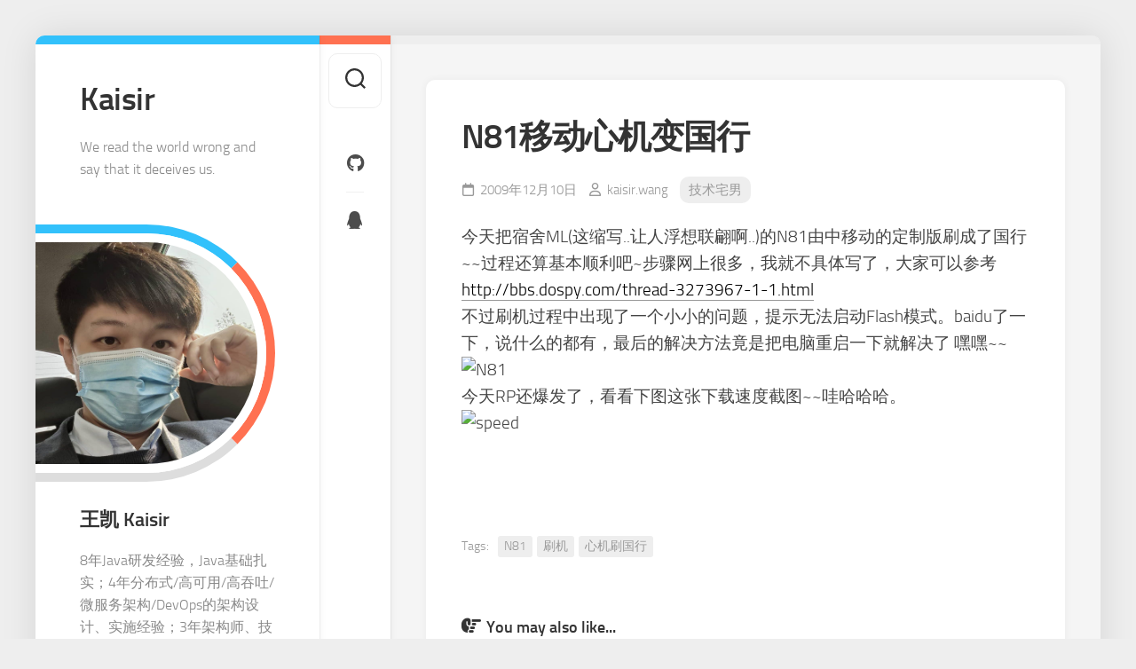

--- FILE ---
content_type: text/html; charset=UTF-8
request_url: https://www.kaisir.com/2009/12/n81-mobile-brains-change-bnm.html
body_size: 10370
content:
<!DOCTYPE html> 
<html class="no-js" lang="zh-Hans">

<head>
	<meta charset="UTF-8">
	<meta name="viewport" content="width=device-width, initial-scale=1.0">
	<link rel="profile" href="https://gmpg.org/xfn/11">
		
	<title>N81移动心机变国行 &#8211; Kaisir</title>
<meta name='robots' content='max-image-preview:large' />
<script>document.documentElement.className = document.documentElement.className.replace("no-js","js");</script>
<link rel="alternate" type="application/rss+xml" title="Kaisir &raquo; Feed" href="https://www.kaisir.com/feed" />
<link rel="alternate" type="application/rss+xml" title="Kaisir &raquo; 评论 Feed" href="https://www.kaisir.com/comments/feed" />
<link rel="alternate" title="oEmbed (JSON)" type="application/json+oembed" href="https://www.kaisir.com/wp-json/oembed/1.0/embed?url=https%3A%2F%2Fwww.kaisir.com%2F2009%2F12%2Fn81-mobile-brains-change-bnm.html" />
<link rel="alternate" title="oEmbed (XML)" type="text/xml+oembed" href="https://www.kaisir.com/wp-json/oembed/1.0/embed?url=https%3A%2F%2Fwww.kaisir.com%2F2009%2F12%2Fn81-mobile-brains-change-bnm.html&#038;format=xml" />
<style id='wp-img-auto-sizes-contain-inline-css' type='text/css'>
img:is([sizes=auto i],[sizes^="auto," i]){contain-intrinsic-size:3000px 1500px}
/*# sourceURL=wp-img-auto-sizes-contain-inline-css */
</style>
<style id='wp-emoji-styles-inline-css' type='text/css'>

	img.wp-smiley, img.emoji {
		display: inline !important;
		border: none !important;
		box-shadow: none !important;
		height: 1em !important;
		width: 1em !important;
		margin: 0 0.07em !important;
		vertical-align: -0.1em !important;
		background: none !important;
		padding: 0 !important;
	}
/*# sourceURL=wp-emoji-styles-inline-css */
</style>
<style id='wp-block-library-inline-css' type='text/css'>
:root{--wp-block-synced-color:#7a00df;--wp-block-synced-color--rgb:122,0,223;--wp-bound-block-color:var(--wp-block-synced-color);--wp-editor-canvas-background:#ddd;--wp-admin-theme-color:#007cba;--wp-admin-theme-color--rgb:0,124,186;--wp-admin-theme-color-darker-10:#006ba1;--wp-admin-theme-color-darker-10--rgb:0,107,160.5;--wp-admin-theme-color-darker-20:#005a87;--wp-admin-theme-color-darker-20--rgb:0,90,135;--wp-admin-border-width-focus:2px}@media (min-resolution:192dpi){:root{--wp-admin-border-width-focus:1.5px}}.wp-element-button{cursor:pointer}:root .has-very-light-gray-background-color{background-color:#eee}:root .has-very-dark-gray-background-color{background-color:#313131}:root .has-very-light-gray-color{color:#eee}:root .has-very-dark-gray-color{color:#313131}:root .has-vivid-green-cyan-to-vivid-cyan-blue-gradient-background{background:linear-gradient(135deg,#00d084,#0693e3)}:root .has-purple-crush-gradient-background{background:linear-gradient(135deg,#34e2e4,#4721fb 50%,#ab1dfe)}:root .has-hazy-dawn-gradient-background{background:linear-gradient(135deg,#faaca8,#dad0ec)}:root .has-subdued-olive-gradient-background{background:linear-gradient(135deg,#fafae1,#67a671)}:root .has-atomic-cream-gradient-background{background:linear-gradient(135deg,#fdd79a,#004a59)}:root .has-nightshade-gradient-background{background:linear-gradient(135deg,#330968,#31cdcf)}:root .has-midnight-gradient-background{background:linear-gradient(135deg,#020381,#2874fc)}:root{--wp--preset--font-size--normal:16px;--wp--preset--font-size--huge:42px}.has-regular-font-size{font-size:1em}.has-larger-font-size{font-size:2.625em}.has-normal-font-size{font-size:var(--wp--preset--font-size--normal)}.has-huge-font-size{font-size:var(--wp--preset--font-size--huge)}.has-text-align-center{text-align:center}.has-text-align-left{text-align:left}.has-text-align-right{text-align:right}.has-fit-text{white-space:nowrap!important}#end-resizable-editor-section{display:none}.aligncenter{clear:both}.items-justified-left{justify-content:flex-start}.items-justified-center{justify-content:center}.items-justified-right{justify-content:flex-end}.items-justified-space-between{justify-content:space-between}.screen-reader-text{border:0;clip-path:inset(50%);height:1px;margin:-1px;overflow:hidden;padding:0;position:absolute;width:1px;word-wrap:normal!important}.screen-reader-text:focus{background-color:#ddd;clip-path:none;color:#444;display:block;font-size:1em;height:auto;left:5px;line-height:normal;padding:15px 23px 14px;text-decoration:none;top:5px;width:auto;z-index:100000}html :where(.has-border-color){border-style:solid}html :where([style*=border-top-color]){border-top-style:solid}html :where([style*=border-right-color]){border-right-style:solid}html :where([style*=border-bottom-color]){border-bottom-style:solid}html :where([style*=border-left-color]){border-left-style:solid}html :where([style*=border-width]){border-style:solid}html :where([style*=border-top-width]){border-top-style:solid}html :where([style*=border-right-width]){border-right-style:solid}html :where([style*=border-bottom-width]){border-bottom-style:solid}html :where([style*=border-left-width]){border-left-style:solid}html :where(img[class*=wp-image-]){height:auto;max-width:100%}:where(figure){margin:0 0 1em}html :where(.is-position-sticky){--wp-admin--admin-bar--position-offset:var(--wp-admin--admin-bar--height,0px)}@media screen and (max-width:600px){html :where(.is-position-sticky){--wp-admin--admin-bar--position-offset:0px}}

/*# sourceURL=wp-block-library-inline-css */
</style><style id='wp-block-heading-inline-css' type='text/css'>
h1:where(.wp-block-heading).has-background,h2:where(.wp-block-heading).has-background,h3:where(.wp-block-heading).has-background,h4:where(.wp-block-heading).has-background,h5:where(.wp-block-heading).has-background,h6:where(.wp-block-heading).has-background{padding:1.25em 2.375em}h1.has-text-align-left[style*=writing-mode]:where([style*=vertical-lr]),h1.has-text-align-right[style*=writing-mode]:where([style*=vertical-rl]),h2.has-text-align-left[style*=writing-mode]:where([style*=vertical-lr]),h2.has-text-align-right[style*=writing-mode]:where([style*=vertical-rl]),h3.has-text-align-left[style*=writing-mode]:where([style*=vertical-lr]),h3.has-text-align-right[style*=writing-mode]:where([style*=vertical-rl]),h4.has-text-align-left[style*=writing-mode]:where([style*=vertical-lr]),h4.has-text-align-right[style*=writing-mode]:where([style*=vertical-rl]),h5.has-text-align-left[style*=writing-mode]:where([style*=vertical-lr]),h5.has-text-align-right[style*=writing-mode]:where([style*=vertical-rl]),h6.has-text-align-left[style*=writing-mode]:where([style*=vertical-lr]),h6.has-text-align-right[style*=writing-mode]:where([style*=vertical-rl]){rotate:180deg}
/*# sourceURL=https://www.kaisir.com/wp-includes/blocks/heading/style.min.css */
</style>
<style id='wp-block-latest-posts-inline-css' type='text/css'>
.wp-block-latest-posts{box-sizing:border-box}.wp-block-latest-posts.alignleft{margin-right:2em}.wp-block-latest-posts.alignright{margin-left:2em}.wp-block-latest-posts.wp-block-latest-posts__list{list-style:none}.wp-block-latest-posts.wp-block-latest-posts__list li{clear:both;overflow-wrap:break-word}.wp-block-latest-posts.is-grid{display:flex;flex-wrap:wrap}.wp-block-latest-posts.is-grid li{margin:0 1.25em 1.25em 0;width:100%}@media (min-width:600px){.wp-block-latest-posts.columns-2 li{width:calc(50% - .625em)}.wp-block-latest-posts.columns-2 li:nth-child(2n){margin-right:0}.wp-block-latest-posts.columns-3 li{width:calc(33.33333% - .83333em)}.wp-block-latest-posts.columns-3 li:nth-child(3n){margin-right:0}.wp-block-latest-posts.columns-4 li{width:calc(25% - .9375em)}.wp-block-latest-posts.columns-4 li:nth-child(4n){margin-right:0}.wp-block-latest-posts.columns-5 li{width:calc(20% - 1em)}.wp-block-latest-posts.columns-5 li:nth-child(5n){margin-right:0}.wp-block-latest-posts.columns-6 li{width:calc(16.66667% - 1.04167em)}.wp-block-latest-posts.columns-6 li:nth-child(6n){margin-right:0}}:root :where(.wp-block-latest-posts.is-grid){padding:0}:root :where(.wp-block-latest-posts.wp-block-latest-posts__list){padding-left:0}.wp-block-latest-posts__post-author,.wp-block-latest-posts__post-date{display:block;font-size:.8125em}.wp-block-latest-posts__post-excerpt,.wp-block-latest-posts__post-full-content{margin-bottom:1em;margin-top:.5em}.wp-block-latest-posts__featured-image a{display:inline-block}.wp-block-latest-posts__featured-image img{height:auto;max-width:100%;width:auto}.wp-block-latest-posts__featured-image.alignleft{float:left;margin-right:1em}.wp-block-latest-posts__featured-image.alignright{float:right;margin-left:1em}.wp-block-latest-posts__featured-image.aligncenter{margin-bottom:1em;text-align:center}
/*# sourceURL=https://www.kaisir.com/wp-includes/blocks/latest-posts/style.min.css */
</style>
<style id='wp-block-group-inline-css' type='text/css'>
.wp-block-group{box-sizing:border-box}:where(.wp-block-group.wp-block-group-is-layout-constrained){position:relative}
/*# sourceURL=https://www.kaisir.com/wp-includes/blocks/group/style.min.css */
</style>
<style id='global-styles-inline-css' type='text/css'>
:root{--wp--preset--aspect-ratio--square: 1;--wp--preset--aspect-ratio--4-3: 4/3;--wp--preset--aspect-ratio--3-4: 3/4;--wp--preset--aspect-ratio--3-2: 3/2;--wp--preset--aspect-ratio--2-3: 2/3;--wp--preset--aspect-ratio--16-9: 16/9;--wp--preset--aspect-ratio--9-16: 9/16;--wp--preset--color--black: #000000;--wp--preset--color--cyan-bluish-gray: #abb8c3;--wp--preset--color--white: #ffffff;--wp--preset--color--pale-pink: #f78da7;--wp--preset--color--vivid-red: #cf2e2e;--wp--preset--color--luminous-vivid-orange: #ff6900;--wp--preset--color--luminous-vivid-amber: #fcb900;--wp--preset--color--light-green-cyan: #7bdcb5;--wp--preset--color--vivid-green-cyan: #00d084;--wp--preset--color--pale-cyan-blue: #8ed1fc;--wp--preset--color--vivid-cyan-blue: #0693e3;--wp--preset--color--vivid-purple: #9b51e0;--wp--preset--gradient--vivid-cyan-blue-to-vivid-purple: linear-gradient(135deg,rgb(6,147,227) 0%,rgb(155,81,224) 100%);--wp--preset--gradient--light-green-cyan-to-vivid-green-cyan: linear-gradient(135deg,rgb(122,220,180) 0%,rgb(0,208,130) 100%);--wp--preset--gradient--luminous-vivid-amber-to-luminous-vivid-orange: linear-gradient(135deg,rgb(252,185,0) 0%,rgb(255,105,0) 100%);--wp--preset--gradient--luminous-vivid-orange-to-vivid-red: linear-gradient(135deg,rgb(255,105,0) 0%,rgb(207,46,46) 100%);--wp--preset--gradient--very-light-gray-to-cyan-bluish-gray: linear-gradient(135deg,rgb(238,238,238) 0%,rgb(169,184,195) 100%);--wp--preset--gradient--cool-to-warm-spectrum: linear-gradient(135deg,rgb(74,234,220) 0%,rgb(151,120,209) 20%,rgb(207,42,186) 40%,rgb(238,44,130) 60%,rgb(251,105,98) 80%,rgb(254,248,76) 100%);--wp--preset--gradient--blush-light-purple: linear-gradient(135deg,rgb(255,206,236) 0%,rgb(152,150,240) 100%);--wp--preset--gradient--blush-bordeaux: linear-gradient(135deg,rgb(254,205,165) 0%,rgb(254,45,45) 50%,rgb(107,0,62) 100%);--wp--preset--gradient--luminous-dusk: linear-gradient(135deg,rgb(255,203,112) 0%,rgb(199,81,192) 50%,rgb(65,88,208) 100%);--wp--preset--gradient--pale-ocean: linear-gradient(135deg,rgb(255,245,203) 0%,rgb(182,227,212) 50%,rgb(51,167,181) 100%);--wp--preset--gradient--electric-grass: linear-gradient(135deg,rgb(202,248,128) 0%,rgb(113,206,126) 100%);--wp--preset--gradient--midnight: linear-gradient(135deg,rgb(2,3,129) 0%,rgb(40,116,252) 100%);--wp--preset--font-size--small: 13px;--wp--preset--font-size--medium: 20px;--wp--preset--font-size--large: 36px;--wp--preset--font-size--x-large: 42px;--wp--preset--spacing--20: 0.44rem;--wp--preset--spacing--30: 0.67rem;--wp--preset--spacing--40: 1rem;--wp--preset--spacing--50: 1.5rem;--wp--preset--spacing--60: 2.25rem;--wp--preset--spacing--70: 3.38rem;--wp--preset--spacing--80: 5.06rem;--wp--preset--shadow--natural: 6px 6px 9px rgba(0, 0, 0, 0.2);--wp--preset--shadow--deep: 12px 12px 50px rgba(0, 0, 0, 0.4);--wp--preset--shadow--sharp: 6px 6px 0px rgba(0, 0, 0, 0.2);--wp--preset--shadow--outlined: 6px 6px 0px -3px rgb(255, 255, 255), 6px 6px rgb(0, 0, 0);--wp--preset--shadow--crisp: 6px 6px 0px rgb(0, 0, 0);}:where(.is-layout-flex){gap: 0.5em;}:where(.is-layout-grid){gap: 0.5em;}body .is-layout-flex{display: flex;}.is-layout-flex{flex-wrap: wrap;align-items: center;}.is-layout-flex > :is(*, div){margin: 0;}body .is-layout-grid{display: grid;}.is-layout-grid > :is(*, div){margin: 0;}:where(.wp-block-columns.is-layout-flex){gap: 2em;}:where(.wp-block-columns.is-layout-grid){gap: 2em;}:where(.wp-block-post-template.is-layout-flex){gap: 1.25em;}:where(.wp-block-post-template.is-layout-grid){gap: 1.25em;}.has-black-color{color: var(--wp--preset--color--black) !important;}.has-cyan-bluish-gray-color{color: var(--wp--preset--color--cyan-bluish-gray) !important;}.has-white-color{color: var(--wp--preset--color--white) !important;}.has-pale-pink-color{color: var(--wp--preset--color--pale-pink) !important;}.has-vivid-red-color{color: var(--wp--preset--color--vivid-red) !important;}.has-luminous-vivid-orange-color{color: var(--wp--preset--color--luminous-vivid-orange) !important;}.has-luminous-vivid-amber-color{color: var(--wp--preset--color--luminous-vivid-amber) !important;}.has-light-green-cyan-color{color: var(--wp--preset--color--light-green-cyan) !important;}.has-vivid-green-cyan-color{color: var(--wp--preset--color--vivid-green-cyan) !important;}.has-pale-cyan-blue-color{color: var(--wp--preset--color--pale-cyan-blue) !important;}.has-vivid-cyan-blue-color{color: var(--wp--preset--color--vivid-cyan-blue) !important;}.has-vivid-purple-color{color: var(--wp--preset--color--vivid-purple) !important;}.has-black-background-color{background-color: var(--wp--preset--color--black) !important;}.has-cyan-bluish-gray-background-color{background-color: var(--wp--preset--color--cyan-bluish-gray) !important;}.has-white-background-color{background-color: var(--wp--preset--color--white) !important;}.has-pale-pink-background-color{background-color: var(--wp--preset--color--pale-pink) !important;}.has-vivid-red-background-color{background-color: var(--wp--preset--color--vivid-red) !important;}.has-luminous-vivid-orange-background-color{background-color: var(--wp--preset--color--luminous-vivid-orange) !important;}.has-luminous-vivid-amber-background-color{background-color: var(--wp--preset--color--luminous-vivid-amber) !important;}.has-light-green-cyan-background-color{background-color: var(--wp--preset--color--light-green-cyan) !important;}.has-vivid-green-cyan-background-color{background-color: var(--wp--preset--color--vivid-green-cyan) !important;}.has-pale-cyan-blue-background-color{background-color: var(--wp--preset--color--pale-cyan-blue) !important;}.has-vivid-cyan-blue-background-color{background-color: var(--wp--preset--color--vivid-cyan-blue) !important;}.has-vivid-purple-background-color{background-color: var(--wp--preset--color--vivid-purple) !important;}.has-black-border-color{border-color: var(--wp--preset--color--black) !important;}.has-cyan-bluish-gray-border-color{border-color: var(--wp--preset--color--cyan-bluish-gray) !important;}.has-white-border-color{border-color: var(--wp--preset--color--white) !important;}.has-pale-pink-border-color{border-color: var(--wp--preset--color--pale-pink) !important;}.has-vivid-red-border-color{border-color: var(--wp--preset--color--vivid-red) !important;}.has-luminous-vivid-orange-border-color{border-color: var(--wp--preset--color--luminous-vivid-orange) !important;}.has-luminous-vivid-amber-border-color{border-color: var(--wp--preset--color--luminous-vivid-amber) !important;}.has-light-green-cyan-border-color{border-color: var(--wp--preset--color--light-green-cyan) !important;}.has-vivid-green-cyan-border-color{border-color: var(--wp--preset--color--vivid-green-cyan) !important;}.has-pale-cyan-blue-border-color{border-color: var(--wp--preset--color--pale-cyan-blue) !important;}.has-vivid-cyan-blue-border-color{border-color: var(--wp--preset--color--vivid-cyan-blue) !important;}.has-vivid-purple-border-color{border-color: var(--wp--preset--color--vivid-purple) !important;}.has-vivid-cyan-blue-to-vivid-purple-gradient-background{background: var(--wp--preset--gradient--vivid-cyan-blue-to-vivid-purple) !important;}.has-light-green-cyan-to-vivid-green-cyan-gradient-background{background: var(--wp--preset--gradient--light-green-cyan-to-vivid-green-cyan) !important;}.has-luminous-vivid-amber-to-luminous-vivid-orange-gradient-background{background: var(--wp--preset--gradient--luminous-vivid-amber-to-luminous-vivid-orange) !important;}.has-luminous-vivid-orange-to-vivid-red-gradient-background{background: var(--wp--preset--gradient--luminous-vivid-orange-to-vivid-red) !important;}.has-very-light-gray-to-cyan-bluish-gray-gradient-background{background: var(--wp--preset--gradient--very-light-gray-to-cyan-bluish-gray) !important;}.has-cool-to-warm-spectrum-gradient-background{background: var(--wp--preset--gradient--cool-to-warm-spectrum) !important;}.has-blush-light-purple-gradient-background{background: var(--wp--preset--gradient--blush-light-purple) !important;}.has-blush-bordeaux-gradient-background{background: var(--wp--preset--gradient--blush-bordeaux) !important;}.has-luminous-dusk-gradient-background{background: var(--wp--preset--gradient--luminous-dusk) !important;}.has-pale-ocean-gradient-background{background: var(--wp--preset--gradient--pale-ocean) !important;}.has-electric-grass-gradient-background{background: var(--wp--preset--gradient--electric-grass) !important;}.has-midnight-gradient-background{background: var(--wp--preset--gradient--midnight) !important;}.has-small-font-size{font-size: var(--wp--preset--font-size--small) !important;}.has-medium-font-size{font-size: var(--wp--preset--font-size--medium) !important;}.has-large-font-size{font-size: var(--wp--preset--font-size--large) !important;}.has-x-large-font-size{font-size: var(--wp--preset--font-size--x-large) !important;}
/*# sourceURL=global-styles-inline-css */
</style>

<style id='classic-theme-styles-inline-css' type='text/css'>
/*! This file is auto-generated */
.wp-block-button__link{color:#fff;background-color:#32373c;border-radius:9999px;box-shadow:none;text-decoration:none;padding:calc(.667em + 2px) calc(1.333em + 2px);font-size:1.125em}.wp-block-file__button{background:#32373c;color:#fff;text-decoration:none}
/*# sourceURL=/wp-includes/css/classic-themes.min.css */
</style>
<link rel='stylesheet' id='indite-style-css' href='https://www.kaisir.com/wp-content/themes/indite/style.css?ver=6.9' type='text/css' media='all' />
<style id='indite-style-inline-css' type='text/css'>

.s2 { border-top-color: #ff7151; }
#profile-image { border-right-color: #ff7151; }
.entry .more-link { border-top-color: #ff7151; }
				

/*# sourceURL=indite-style-inline-css */
</style>
<link rel='stylesheet' id='indite-responsive-css' href='https://www.kaisir.com/wp-content/themes/indite/responsive.css?ver=6.9' type='text/css' media='all' />
<link rel='stylesheet' id='indite-font-awesome-css' href='https://www.kaisir.com/wp-content/themes/indite/fonts/all.min.css?ver=6.9' type='text/css' media='all' />
<script type="text/javascript" src="https://www.kaisir.com/wp-includes/js/jquery/jquery.min.js?ver=3.7.1" id="jquery-core-js"></script>
<script type="text/javascript" src="https://www.kaisir.com/wp-includes/js/jquery/jquery-migrate.min.js?ver=3.4.1" id="jquery-migrate-js"></script>
<script type="text/javascript" src="https://www.kaisir.com/wp-content/themes/indite/js/slick.min.js?ver=6.9" id="indite-slick-js"></script>
<link rel="https://api.w.org/" href="https://www.kaisir.com/wp-json/" /><link rel="alternate" title="JSON" type="application/json" href="https://www.kaisir.com/wp-json/wp/v2/posts/228" /><link rel="EditURI" type="application/rsd+xml" title="RSD" href="https://www.kaisir.com/xmlrpc.php?rsd" />
<meta name="generator" content="WordPress 6.9" />
<link rel="canonical" href="https://www.kaisir.com/2009/12/n81-mobile-brains-change-bnm.html" />
<link rel='shortlink' href='https://www.kaisir.com/?p=228' />
<style id="kirki-inline-styles"></style></head>

<body class="wp-singular post-template-default single single-post postid-228 single-format-standard wp-theme-indite col-2cr full-width skew-active logged-out">


<a class="skip-link screen-reader-text" href="#page">Skip to content</a>

<div id="wrapper">
	
		
	<div id="wrapper-inner">
	
		<header id="header">
			
			<p class="site-title"><a href="https://www.kaisir.com/" rel="home">Kaisir</a></p>
							<p class="site-description">We read the world wrong and say that it deceives us.</p>
			
						
						
							<div id="profile" class="group">
					<div id="profile-inner">
													<div id="profile-image"><img src="http://www.kaisir.com/wp-content/uploads/2021/12/20210511-115920WeLinkPC-e1638529562488.jpg" alt="" /></div>
																			<div id="profile-name">王凯 Kaisir</div>
																			<div id="profile-description">8年Java研发经验，Java基础扎实；4年分布式/高可用/高吞吐/微服务架构/DevOps的架构设计、实施经验；3年架构师、技术骨干经验，主导项目的设计、开发和实施；有很强的业务和产品意识；2年70人+规模研发团队研发经理经验，主导敏捷开发模式变革；拥有丰富的网络/虚拟化/安全攻防知识，在家自建小型数据中心。现菊厂SA工程师一枚。
</div>
											</div>
				</div>
						
			<div id="move-sidebar-header"></div>
			
	<div class="sidebar s1">
		
		<div class="sidebar-content">

			<div id="pages-3" class="widget widget_pages"><h3 class="group"><span>页面</span></h3>
			<ul>
				<li class="page_item page-item-387"><a href="https://www.kaisir.com/talk">留  言</a></li>
<li class="page_item page-item-381"><a href="https://www.kaisir.com/about">关于</a></li>
			</ul>

			</div><div id="categories-3" class="widget widget_categories"><h3 class="group"><span>分类</span></h3>
			<ul>
					<li class="cat-item cat-item-2"><a href="https://www.kaisir.com/category/interest">兴趣爱好</a>
</li>
	<li class="cat-item cat-item-3"><a href="https://www.kaisir.com/category/share">分享心得</a>
</li>
	<li class="cat-item cat-item-4"><a href="https://www.kaisir.com/category/notes">技术宅男</a>
</li>
	<li class="cat-item cat-item-1"><a href="https://www.kaisir.com/category/uncategorized">未分类</a>
</li>
	<li class="cat-item cat-item-5"><a href="https://www.kaisir.com/category/mind">胡思乱想</a>
</li>
			</ul>

			</div><div id="block-3" class="widget widget_block"><div class="wp-block-group"><div class="wp-block-group__inner-container is-layout-flow wp-block-group-is-layout-flow"><h2 class="wp-block-heading">近期文章</h2><ul class="wp-block-latest-posts__list wp-block-latest-posts"><li><a class="wp-block-latest-posts__post-title" href="https://www.kaisir.com/2025/11/lvyuan-electric-bicycle.html">绿源电动车NFC解限速卡片分析</a></li>
<li><a class="wp-block-latest-posts__post-title" href="https://www.kaisir.com/2021/02/enable-centos-swap.html">CentOS 开启Swap分区</a></li>
<li><a class="wp-block-latest-posts__post-title" href="https://www.kaisir.com/2020/08/liquibase%e5%85%bc%e5%ae%b9%e8%be%be%e6%a2%a6dm8%e9%97%ae%e9%a2%98%e8%ae%b0%e5%bd%95.html">liquibase兼容达梦(DM8)问题记录</a></li>
<li><a class="wp-block-latest-posts__post-title" href="https://www.kaisir.com/2020/03/%e6%89%b9%e9%87%8f%e5%88%a0%e9%99%a4docker%e5%ae%b9%e5%99%a8.html">批量删除docker容器</a></li>
<li><a class="wp-block-latest-posts__post-title" href="https://www.kaisir.com/2020/02/hello-2020.html">Hello 2020</a></li>
</ul></div></div></div>			
		</div><!--/.sidebar-content-->
		
	</div><!--/.sidebar-->
	
			
		</header><!--/#header-->
		
		<div class="sidebar s2 group">
							<div class="search-trap-focus">
					<button class="toggle-search" data-target=".search-trap-focus">
						<svg class="svg-icon" id="svg-search" aria-hidden="true" role="img" focusable="false" xmlns="http://www.w3.org/2000/svg" width="23" height="23" viewBox="0 0 23 23"><path d="M38.710696,48.0601792 L43,52.3494831 L41.3494831,54 L37.0601792,49.710696 C35.2632422,51.1481185 32.9839107,52.0076499 30.5038249,52.0076499 C24.7027226,52.0076499 20,47.3049272 20,41.5038249 C20,35.7027226 24.7027226,31 30.5038249,31 C36.3049272,31 41.0076499,35.7027226 41.0076499,41.5038249 C41.0076499,43.9839107 40.1481185,46.2632422 38.710696,48.0601792 Z M36.3875844,47.1716785 C37.8030221,45.7026647 38.6734666,43.7048964 38.6734666,41.5038249 C38.6734666,36.9918565 35.0157934,33.3341833 30.5038249,33.3341833 C25.9918565,33.3341833 22.3341833,36.9918565 22.3341833,41.5038249 C22.3341833,46.0157934 25.9918565,49.6734666 30.5038249,49.6734666 C32.7048964,49.6734666 34.7026647,48.8030221 36.1716785,47.3875844 C36.2023931,47.347638 36.2360451,47.3092237 36.2726343,47.2726343 C36.3092237,47.2360451 36.347638,47.2023931 36.3875844,47.1716785 Z" transform="translate(-20 -31)"></path></svg>
						<svg class="svg-icon" id="svg-close" aria-hidden="true" role="img" focusable="false" xmlns="http://www.w3.org/2000/svg" width="23" height="23" viewBox="0 0 16 16"><polygon fill="" fill-rule="evenodd" points="6.852 7.649 .399 1.195 1.445 .149 7.899 6.602 14.352 .149 15.399 1.195 8.945 7.649 15.399 14.102 14.352 15.149 7.899 8.695 1.445 15.149 .399 14.102"></polygon></svg>
					</button>
					<div class="search-expand">
						<div class="search-expand-inner">
							<form method="get" class="searchform themeform" action="https://www.kaisir.com/">
	<div>
		<input type="text" class="search" name="s" onblur="if(this.value=='')this.value='To search type and hit enter';" onfocus="if(this.value=='To search type and hit enter')this.value='';" value="To search type and hit enter" />
	</div>
</form>						</div>
					</div>
				</div>
										<ul class="social-links"><li><a rel="nofollow" class="social-tooltip" title="Github" href="https://github.com/Kaisir" target="_blank"><i class="fab fa-github" ></i></a></li><li><a rel="nofollow" class="social-tooltip" title="QQ"  target="_blank"><i class="fab fa-qq" ></i></a></li></ul>					</div>

		<div class="main" id="page">
			<div class="main-inner group">
<div class="content">
	
			<article id="post-228" class="post-228 post type-post status-publish format-standard hentry category-notes tag-n81 tag-327 tag-399">	
			
			<div class="post-wrapper group">
				<div class="entry-media">
									</div>
				<header class="entry-header group">
					<h1 class="entry-title">N81移动心机变国行</h1>
					<div class="entry-meta">
						<span class="entry-date"><i class="far fa-calendar"></i>2009年12月10日</span>
												<span class="entry-author"><i class="far fa-user"></i><a href="https://www.kaisir.com/author/kaisir-wang" title="由 kaisir.wang 发布" rel="author">kaisir.wang</a></span>
						<span class="entry-category"><a href="https://www.kaisir.com/category/notes" rel="category tag">技术宅男</a></span>
					</div>
				</header>
				<div class="entry-content">
					<div class="entry themeform">	
						<p>今天把宿舍ML(这缩写..让人浮想联翩啊..)的N81由中移动的定制版刷成了国行~~过程还算基本顺利吧~步骤网上很多，我就不具体写了，大家可以参考<a href="http://bbs.dospy.com/thread-3273967-1-1.html">http://bbs.dospy.com/thread-3273967-1-1.html</a><br />
不过刷机过程中出现了一个小小的问题，提示无法启动Flash模式。baidu了一下，说什么的都有，最后的解决方法竟是把电脑重启一下就解决了 嘿嘿~~<br />
<img fetchpriority="high" decoding="async" class="alignnone size-full wp-image-229" title="N81" src="https://photos.kaisir.com/2009/12/N81.JPG" alt="N81" width="619" height="575" /><br />
今天RP还爆发了，看看下图这张下载速度截图~~哇哈哈哈。<br />
<img decoding="async" class="alignnone size-full wp-image-227" title="speed" src="https://photos.kaisir.com/2009/12/speed.png" alt="speed" width="515" height="175" /></p>
												<div class="clear"></div>				
					</div><!--/.entry-->
				</div>
				<div class="entry-footer group">
					
					<p class="post-tags"><span>Tags:</span> <a href="https://www.kaisir.com/tag/n81" rel="tag">N81</a><a href="https://www.kaisir.com/tag/%e5%88%b7%e6%9c%ba" rel="tag">刷机</a><a href="https://www.kaisir.com/tag/%e5%bf%83%e6%9c%ba%e5%88%b7%e5%9b%bd%e8%a1%8c" rel="tag">心机刷国行</a></p>					
					<div class="clear"></div>
					
										
										
					

<h4 class="heading">
	<i class="fas fa-hand-point-right"></i>You may also like...</h4>

<ul class="related-posts group">
	
		<li class="related">
		<article class="related-post">

			<div class="related-thumbnail">
				<a href="https://www.kaisir.com/2010/06/lipeigen-2010.html">
											<img src="https://www.kaisir.com/wp-content/themes/indite/img/thumb-medium.png" alt="华中科技大学校长李培根在2010届毕业典礼上的演讲全文 (转)" />
																								</a>
			</div><!--/.post-thumbnail-->
			
			<div class="related-inner">
				
				<h4 class="related-title">
					<a href="https://www.kaisir.com/2010/06/lipeigen-2010.html" rel="bookmark">华中科技大学校长李培根在2010届毕业典礼上的演讲全文 (转)</a>
				</h4><!--/.post-title-->
			
			</div><!--/.related-inner-->

		</article>
	</li><!--/.related-->
		<li class="related">
		<article class="related-post">

			<div class="related-thumbnail">
				<a href="https://www.kaisir.com/2010/01/jclyn-snoopy-mario.html">
											<img src="https://www.kaisir.com/wp-content/themes/indite/img/thumb-medium.png" alt="@Jclyn Snoopy Mario" />
																								</a>
			</div><!--/.post-thumbnail-->
			
			<div class="related-inner">
				
				<h4 class="related-title">
					<a href="https://www.kaisir.com/2010/01/jclyn-snoopy-mario.html" rel="bookmark">@Jclyn Snoopy Mario</a>
				</h4><!--/.post-title-->
			
			</div><!--/.related-inner-->

		</article>
	</li><!--/.related-->
		<li class="related">
		<article class="related-post">

			<div class="related-thumbnail">
				<a href="https://www.kaisir.com/2009/10/linkd-command-usage.html">
											<img src="https://www.kaisir.com/wp-content/themes/indite/img/thumb-medium.png" alt="Linkd命令用法" />
																								</a>
			</div><!--/.post-thumbnail-->
			
			<div class="related-inner">
				
				<h4 class="related-title">
					<a href="https://www.kaisir.com/2009/10/linkd-command-usage.html" rel="bookmark">Linkd命令用法</a>
				</h4><!--/.post-title-->
			
			</div><!--/.related-inner-->

		</article>
	</li><!--/.related-->
		
</ul><!--/.post-related-->

					
						<ul class="post-nav group">
		<li class="next"><a href="https://www.kaisir.com/2009/12/warcraft-0xc000005-error-solution.html" rel="next"><i class="fas fa-chevron-right"></i><strong>Next</strong> <span>魔兽争霸0xC000005错误解决方法</span></a></li>
		<li class="previous"><a href="https://www.kaisir.com/2009/12/the-xperia-x1.html" rel="prev"><i class="fas fa-chevron-left"></i><strong>Previous</strong> <span>The Xperia X1</span></a></li>
	</ul>

										
				</div>
			</div>

		</article><!--/.post-->

		
</div><!--/.content-->

<div id="move-sidebar-content"></div>

			</div><!--/.main-inner-->
				
			<footer id="footer">
			
									
								
				<div id="footer-bottom">
					
					<a id="back-to-top" href="#"><i class="fas fa-angle-up"></i></a>
						
					<div class="pad group">
						
						<div class="grid one-full">
							
														
							<div id="copyright">
								<div>
									<a href="https://beian.miit.gov.cn/">鲁ICP备17044758号-1</a>
								</div>
																	<p>生命不息，折腾不止</p>
															</div><!--/#copyright-->
							
														
						</div>
						
						<div class="grid one-full">	
															<ul class="social-links"><li><a rel="nofollow" class="social-tooltip" title="Github" href="https://github.com/Kaisir" target="_blank"><i class="fab fa-github" ></i></a></li><li><a rel="nofollow" class="social-tooltip" title="QQ"  target="_blank"><i class="fab fa-qq" ></i></a></li></ul>													</div>
						
					</div><!--/.pad-->

				</div><!--/#footer-bottom-->

			</footer><!--/#footer-->
		
		</div><!--/.main-->	
	
	</div><!--/#wrapper-inner-->
</div><!--/#wrapper-->

<script type="speculationrules">
{"prefetch":[{"source":"document","where":{"and":[{"href_matches":"/*"},{"not":{"href_matches":["/wp-*.php","/wp-admin/*","/wp-content/uploads/*","/wp-content/*","/wp-content/plugins/*","/wp-content/themes/indite/*","/*\\?(.+)"]}},{"not":{"selector_matches":"a[rel~=\"nofollow\"]"}},{"not":{"selector_matches":".no-prefetch, .no-prefetch a"}}]},"eagerness":"conservative"}]}
</script>
	<script>
	/(trident|msie)/i.test(navigator.userAgent)&&document.getElementById&&window.addEventListener&&window.addEventListener("hashchange",function(){var t,e=location.hash.substring(1);/^[A-z0-9_-]+$/.test(e)&&(t=document.getElementById(e))&&(/^(?:a|select|input|button|textarea)$/i.test(t.tagName)||(t.tabIndex=-1),t.focus())},!1);
	</script>
	<script type="text/javascript" src="https://www.kaisir.com/wp-content/themes/indite/js/jquery.fitvids.js?ver=6.9" id="indite-fitvids-js"></script>
<script type="text/javascript" src="https://www.kaisir.com/wp-content/themes/indite/js/scripts.js?ver=6.9" id="indite-scripts-js"></script>
<script type="text/javascript" src="https://www.kaisir.com/wp-includes/js/comment-reply.min.js?ver=6.9" id="comment-reply-js" async="async" data-wp-strategy="async" fetchpriority="low"></script>
<script type="text/javascript" src="https://www.kaisir.com/wp-content/themes/indite/js/nav.js?ver=1700314851" id="indite-nav-script-js"></script>
<script id="wp-emoji-settings" type="application/json">
{"baseUrl":"https://s.w.org/images/core/emoji/17.0.2/72x72/","ext":".png","svgUrl":"https://s.w.org/images/core/emoji/17.0.2/svg/","svgExt":".svg","source":{"concatemoji":"https://www.kaisir.com/wp-includes/js/wp-emoji-release.min.js?ver=6.9"}}
</script>
<script type="module">
/* <![CDATA[ */
/*! This file is auto-generated */
const a=JSON.parse(document.getElementById("wp-emoji-settings").textContent),o=(window._wpemojiSettings=a,"wpEmojiSettingsSupports"),s=["flag","emoji"];function i(e){try{var t={supportTests:e,timestamp:(new Date).valueOf()};sessionStorage.setItem(o,JSON.stringify(t))}catch(e){}}function c(e,t,n){e.clearRect(0,0,e.canvas.width,e.canvas.height),e.fillText(t,0,0);t=new Uint32Array(e.getImageData(0,0,e.canvas.width,e.canvas.height).data);e.clearRect(0,0,e.canvas.width,e.canvas.height),e.fillText(n,0,0);const a=new Uint32Array(e.getImageData(0,0,e.canvas.width,e.canvas.height).data);return t.every((e,t)=>e===a[t])}function p(e,t){e.clearRect(0,0,e.canvas.width,e.canvas.height),e.fillText(t,0,0);var n=e.getImageData(16,16,1,1);for(let e=0;e<n.data.length;e++)if(0!==n.data[e])return!1;return!0}function u(e,t,n,a){switch(t){case"flag":return n(e,"\ud83c\udff3\ufe0f\u200d\u26a7\ufe0f","\ud83c\udff3\ufe0f\u200b\u26a7\ufe0f")?!1:!n(e,"\ud83c\udde8\ud83c\uddf6","\ud83c\udde8\u200b\ud83c\uddf6")&&!n(e,"\ud83c\udff4\udb40\udc67\udb40\udc62\udb40\udc65\udb40\udc6e\udb40\udc67\udb40\udc7f","\ud83c\udff4\u200b\udb40\udc67\u200b\udb40\udc62\u200b\udb40\udc65\u200b\udb40\udc6e\u200b\udb40\udc67\u200b\udb40\udc7f");case"emoji":return!a(e,"\ud83e\u1fac8")}return!1}function f(e,t,n,a){let r;const o=(r="undefined"!=typeof WorkerGlobalScope&&self instanceof WorkerGlobalScope?new OffscreenCanvas(300,150):document.createElement("canvas")).getContext("2d",{willReadFrequently:!0}),s=(o.textBaseline="top",o.font="600 32px Arial",{});return e.forEach(e=>{s[e]=t(o,e,n,a)}),s}function r(e){var t=document.createElement("script");t.src=e,t.defer=!0,document.head.appendChild(t)}a.supports={everything:!0,everythingExceptFlag:!0},new Promise(t=>{let n=function(){try{var e=JSON.parse(sessionStorage.getItem(o));if("object"==typeof e&&"number"==typeof e.timestamp&&(new Date).valueOf()<e.timestamp+604800&&"object"==typeof e.supportTests)return e.supportTests}catch(e){}return null}();if(!n){if("undefined"!=typeof Worker&&"undefined"!=typeof OffscreenCanvas&&"undefined"!=typeof URL&&URL.createObjectURL&&"undefined"!=typeof Blob)try{var e="postMessage("+f.toString()+"("+[JSON.stringify(s),u.toString(),c.toString(),p.toString()].join(",")+"));",a=new Blob([e],{type:"text/javascript"});const r=new Worker(URL.createObjectURL(a),{name:"wpTestEmojiSupports"});return void(r.onmessage=e=>{i(n=e.data),r.terminate(),t(n)})}catch(e){}i(n=f(s,u,c,p))}t(n)}).then(e=>{for(const n in e)a.supports[n]=e[n],a.supports.everything=a.supports.everything&&a.supports[n],"flag"!==n&&(a.supports.everythingExceptFlag=a.supports.everythingExceptFlag&&a.supports[n]);var t;a.supports.everythingExceptFlag=a.supports.everythingExceptFlag&&!a.supports.flag,a.supports.everything||((t=a.source||{}).concatemoji?r(t.concatemoji):t.wpemoji&&t.twemoji&&(r(t.twemoji),r(t.wpemoji)))});
//# sourceURL=https://www.kaisir.com/wp-includes/js/wp-emoji-loader.min.js
/* ]]> */
</script>
</body>
</html>